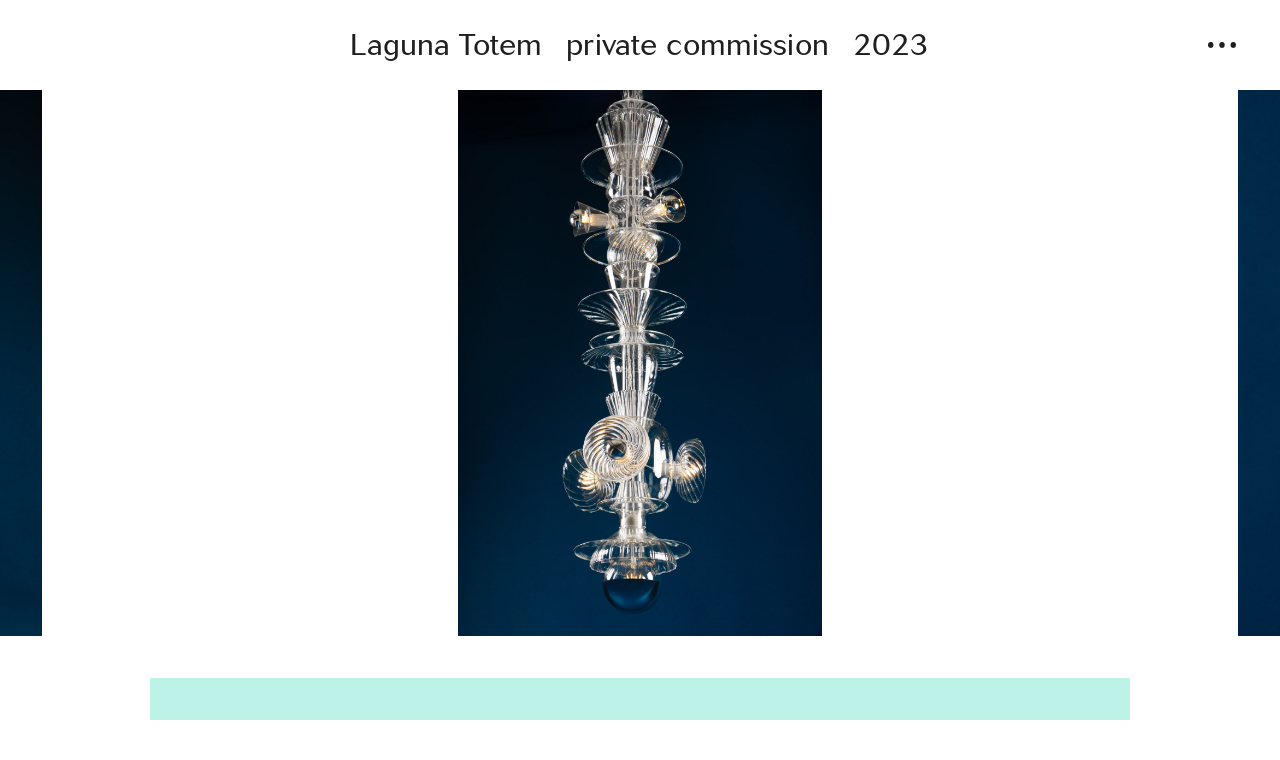

--- FILE ---
content_type: text/html; charset=UTF-8
request_url: https://www.bethanlaurawood.com/work/laguna-totem/
body_size: 2924
content:
<!DOCTYPE html>
<html lang="en-GB" prefix="og: http://ogp.me/ns#">
  <head>
    <meta charset="UTF-8">
    <meta name="viewport" content="width=device-width, initial-scale=1">
    <title>Laguna Totem &ndash; Bethan Laura Wood</title>
    <link rel="profile" href="http://gmpg.org/xfn/11">
    <link rel="pingback" href="https://www.bethanlaurawood.com/xmlrpc.php">
    
    <script src="https://use.typekit.net/flt2vrr.js"></script>
    <script>try{Typekit.load({ async: true });}catch(e){}</script>

    
<!-- This site is optimized with the Yoast SEO plugin v3.5 - https://yoast.com/wordpress/plugins/seo/ -->
<link rel="canonical" href="https://www.bethanlaurawood.com/work/laguna-totem/" />
<meta property="og:locale" content="en_GB" />
<meta property="og:type" content="article" />
<meta property="og:title" content="Laguna Totem &ndash; Bethan Laura Wood" />
<meta property="og:description" content="The latest addition to the Totem family, developed for an interior project in Venice. Totem originates from Bethan’s ongoing interest in the layering and mixing of different shapes, colours and textures to evoke connections within the viewer’s imagination. Bethan began working with Pietro Viero through the AAA Cercasi Nuovo Artigiano residency in 2010. Inspired by the &hellip;" />
<meta property="og:url" content="https://www.bethanlaurawood.com/work/laguna-totem/" />
<meta property="og:site_name" content="Bethan Laura Wood" />
<meta property="og:image" content="https://www.bethanlaurawood.com/wp-content/uploads/BLW_2023_TOTEM-NO.09_NALBADIS_WEB_2500px_098.jpg" />
<meta property="og:image:width" content="1665" />
<meta property="og:image:height" content="2500" />
<meta name="twitter:card" content="summary" />
<meta name="twitter:description" content="The latest addition to the Totem family, developed for an interior project in Venice. Totem originates from Bethan’s ongoing interest in the layering and mixing of different shapes, colours and textures to evoke connections within the viewer’s imagination. Bethan began working with Pietro Viero through the AAA Cercasi Nuovo Artigiano residency in 2010. Inspired by the [&hellip;]" />
<meta name="twitter:title" content="Laguna Totem &ndash; Bethan Laura Wood" />
<meta name="twitter:image" content="https://www.bethanlaurawood.com/wp-content/uploads/BLW_2023_TOTEM-NO.09_NALBADIS_WEB_2500px_098.jpg" />
<!-- / Yoast SEO plugin. -->

<link rel='dns-prefetch' href='//ajax.googleapis.com' />
<link rel="alternate" type="application/rss+xml" title="Bethan Laura Wood &raquo; Feed" href="https://www.bethanlaurawood.com/feed/" />
<link rel="alternate" type="application/rss+xml" title="Bethan Laura Wood &raquo; Comments Feed" href="https://www.bethanlaurawood.com/comments/feed/" />
<link rel='stylesheet' id='blw-style-css'  href='https://www.bethanlaurawood.com/wp-content/themes/blw/assets/styles/app.min.css?ver=4.6.29' type='text/css' media='all' />
<script type='text/javascript' src='//ajax.googleapis.com/ajax/libs/jquery/3.1.0/jquery.min.js?ver=3.1.0'></script>
<script type='text/javascript' src='https://www.bethanlaurawood.com/wp-content/themes/blw/assets/js/modernizr.js?ver=4.6.29'></script>
<link rel='https://api.w.org/' href='https://www.bethanlaurawood.com/wp-json/' />
<link rel="EditURI" type="application/rsd+xml" title="RSD" href="https://www.bethanlaurawood.com/xmlrpc.php?rsd" />
<link rel="wlwmanifest" type="application/wlwmanifest+xml" href="https://www.bethanlaurawood.com/wp-includes/wlwmanifest.xml" /> 
<meta name="generator" content="WordPress 4.6.29" />
<link rel='shortlink' href='https://www.bethanlaurawood.com/?p=3067' />
<link rel="alternate" type="application/json+oembed" href="https://www.bethanlaurawood.com/wp-json/oembed/1.0/embed?url=https%3A%2F%2Fwww.bethanlaurawood.com%2Fwork%2Flaguna-totem%2F" />
<link rel="alternate" type="text/xml+oembed" href="https://www.bethanlaurawood.com/wp-json/oembed/1.0/embed?url=https%3A%2F%2Fwww.bethanlaurawood.com%2Fwork%2Flaguna-totem%2F&#038;format=xml" />

    
    
    
	<script>
	  (function(i,s,o,g,r,a,m){i['GoogleAnalyticsObject']=r;i[r]=i[r]||function(){
	  (i[r].q=i[r].q||[]).push(arguments)},i[r].l=1*new Date();a=s.createElement(o),
	  m=s.getElementsByTagName(o)[0];a.async=1;a.src=g;m.parentNode.insertBefore(a,m)
	  })(window,document,'script','https://www.google-analytics.com/analytics.js','ga');

	  ga('create', 'UA-90897412-1', 'auto');
	  ga('send', 'pageview');

	</script>
  </head>
  <body class="single single-work postid-3067" data-page="laguna-totem">
  <div class="container">
    <header class="site-header title-switch">
      <div class="inner">
                    <div class="site-title">
              <h1 class="title-switch__top">Laguna Totem<span class="title-part">private commission</span><span class="title-part">2023</span></h1>
              <a href="/" rel="home" class="title-switch__bottom">Bethan Laura Wood</a>
            </div>
                <nav class="top-nav">
          <div class="menu-primary-container"><ul id="menu-primary" class="menu"><li id="menu-item-20" class="menu-item menu-item-type-post_type menu-item-object-page current_page_parent menu-item-20"><a href="https://www.bethanlaurawood.com/works/">Works</a></li>
<li id="menu-item-16" class="menu-item menu-item-type-post_type menu-item-object-page menu-item-16"><a href="https://www.bethanlaurawood.com/about/">About</a></li>
<li id="menu-item-17" class="menu-item menu-item-type-post_type menu-item-object-page menu-item-17"><a href="https://www.bethanlaurawood.com/contact/">Contact</a></li>
<li id="menu-item-19" class="menu-item menu-item-type-post_type menu-item-object-page menu-item-19"><a href="https://www.bethanlaurawood.com/search/">Search</a></li>
</ul></div>        </nav>
        <button class="nav-icon"></button>
      </div>
    </header>
          <div class="page-body">
    
  
          <section class="lead-images page-section--top" data-carousel>
        <div class="parallax__inner">
          <div class="swiper-container carousel large-carousel single-carousel parallax-carousel lead-images-carousel" data-wrapped>
            <div class="swiper-wrapper">
                                <div class="swiper-slide carousel-single">
                    <div class="parallax-img-wrapper">
                      <img src="https://www.bethanlaurawood.com/wp-content/themes/blw/assets/img/loading.png" data-src="https://www.bethanlaurawood.com/wp-content/uploads/BLW_2023_TOTEM-NO.09_NALBADIS_WEB_2500px_050-1332x2000.jpg" alt="" class="carousel-img swiper-lazy carousel-img--portrait">
                    </div>
                  </div>
                                <div class="swiper-slide carousel-single">
                    <div class="parallax-img-wrapper">
                      <img src="https://www.bethanlaurawood.com/wp-content/themes/blw/assets/img/loading.png" data-src="https://www.bethanlaurawood.com/wp-content/uploads/BLW_2023_TOTEM-NO.09_NALBADIS_WEB_2500px_098-1332x2000.jpg" alt="" class="carousel-img swiper-lazy carousel-img--portrait">
                    </div>
                  </div>
                                <div class="swiper-slide carousel-single">
                    <div class="parallax-img-wrapper">
                      <img src="https://www.bethanlaurawood.com/wp-content/themes/blw/assets/img/loading.png" data-src="https://www.bethanlaurawood.com/wp-content/uploads/BLW_2023_TOTEM-NO.09_NALBADIS_WEB_2500px_040-1332x2000.jpg" alt="" class="carousel-img swiper-lazy carousel-img--portrait">
                    </div>
                  </div>
                          </div>
          </div>
        </div>
      </section>
        
                <section class="page-text page-section">
        <div class="page-desc page-desc--box work-desc page-text--small" style="background-color:#bcf2e7;">
          <div class="page-desc__inner">
            <p>The latest addition to the Totem family, developed for an interior project in Venice.</p>
<p>Totem originates from Bethan’s ongoing interest in the layering and mixing of different shapes, colours and textures to evoke connections within the viewer’s imagination. Bethan began working with Pietro Viero through the AAA Cercasi Nuovo Artigiano residency in 2010.</p>
<p>Inspired by the qualities of Pyrex, Totem is made from various glass volumes that are layered and locked together to create an airy light that explores the translucency and thinness intrinsic to this type of glass.</p>
<p>With this collection of lights Bethan has mixed the aesthetics typical of Pyrex volumes associated with the medical and chemistry industries, with the creativity of hand-blown techniques. The result is a system, where depending on how the different components are stacked, an aesthetic of science fiction is evoked; creating robots and rockets to strange aquatic animals and translucent clowns.</p>
<p>Dimensions:<br />
height 1000mm, width 240mm<br />
(not including bulbs or cord)</p>
<p>Fabrication:<br />
Hand-blown Pyrex glass; made in collaboration with artisan Pietro Viero<br />
Crown-mirrored bulbs</p>
<p>&nbsp;</p>
<p>Images by Nalbadis Professional Photographer.</p>
<h3 class="iw"></h3>
          </div>
        </div>
      </section>
    
    
          <section class="work-process page-section" data-carousel>
        <div class="parallax__inner">
          <div class="swiper-container carousel large-carousel single-carousel parallax-carousel" data-wrapped>
            <div class="swiper-wrapper">
                                <div class="swiper-slide carousel-single">
                    <div class="parallax-img-wrapper">
                      <img src="https://www.bethanlaurawood.com/wp-content/themes/blw/assets/img/loading.png" data-src="https://www.bethanlaurawood.com/wp-content/uploads/BLW_2022_Nilufar_totem-n.8_PHOTO-2022-05-11-19-56-27_web-1500.jpg" alt="" class="carousel-img swiper-lazy">
                    </div>
                  </div>
                                <div class="swiper-slide carousel-single">
                    <div class="parallax-img-wrapper">
                      <img src="https://www.bethanlaurawood.com/wp-content/themes/blw/assets/img/loading.png" data-src="https://www.bethanlaurawood.com/wp-content/uploads/BLW_2022_nilufar_totem-n8_PHOTO-2022-05-11-19-56-28-2_web-1500.jpg" alt="" class="carousel-img swiper-lazy">
                    </div>
                  </div>
                                <div class="swiper-slide carousel-single">
                    <div class="parallax-img-wrapper">
                      <img src="https://www.bethanlaurawood.com/wp-content/themes/blw/assets/img/loading.png" data-src="https://www.bethanlaurawood.com/wp-content/uploads/BLW_2022_nilufar_totem-n8_PHOTO-2022-05-11-19-56-32_web-1500.jpg" alt="" class="carousel-img swiper-lazy">
                    </div>
                  </div>
                                <div class="swiper-slide carousel-single">
                    <div class="parallax-img-wrapper">
                      <img src="https://www.bethanlaurawood.com/wp-content/themes/blw/assets/img/loading.png" data-src="https://www.bethanlaurawood.com/wp-content/uploads/BLW_2022_nilufar_totem-n-8_PHOTO-2022-05-11-19-56-30-4_web-1500.jpg" alt="" class="carousel-img swiper-lazy">
                    </div>
                  </div>
                          </div>
          </div>
        </div>

        <div class="carousel-title" data-carousel-title>
          <div class="inner">
            <div class="carousel-caption" data-carousel-caption></div>
            <h2 class="carousel-title__default">Process</h2>
          </div>
        </div>
      </section>
    
    
    
      <section class="work-related page-section" data-carousel>
        <div class="parallax__inner">
          <div class="swiper-container carousel medium-carousel standard-carousel parallax-carousel">
            <div class="swiper-wrapper">
                                      <a href="https://www.bethanlaurawood.com/work/epidemic-jukebox/" class="swiper-slide carousel-single" data-title="Epidemic Jukebox">
                                <img src="https://www.bethanlaurawood.com/wp-content/uploads/BLW_2020_WELLCOME_JUKEBOX_GUGELIELMO-BRABMILLA_WEB_2500_PA061878-1-1031x1250.jpg" alt="Epidemic Jukebox" class="carousel-img">
              </a>
                          <a href="https://www.bethanlaurawood.com/work/totem/" class="swiper-slide carousel-single" data-title="Totem">
                                <img src="https://www.bethanlaurawood.com/wp-content/uploads/BLW_2022_TOTEM-No8_NALBADIS_WEB_2500px_IMG_0761-1250x833.jpg" alt="Totem" class="carousel-img">
              </a>
                                    </div>
          </div>
        </div>

        <div class="carousel-title" data-carousel-title>
          <div class="inner">
            <div class="carousel-caption" data-carousel-caption></div>
            <h2 class="carousel-title__default">Related Projects</h2>
          </div>
        </div>
      </section>

    
  
          </div>
      </div>
  <script type='text/javascript' src='https://www.bethanlaurawood.com/wp-content/themes/blw/assets/js/main.min.js?ver=4.6.29'></script>
<script type='text/javascript' src='https://www.bethanlaurawood.com/wp-includes/js/wp-embed.min.js?ver=4.6.29'></script>
  <script type="text/javascript">
    window.viewportUnitsBuggyfill.init();
  </script>
</body>
</html>


--- FILE ---
content_type: text/css
request_url: https://www.bethanlaurawood.com/wp-content/themes/blw/assets/styles/app.min.css?ver=4.6.29
body_size: 40392
content:
/*! normalize.css v3.0.1 | MIT License | git.io/normalize */
/**
 * 1. Set default font family to sans-serif.
 * 2. Prevent iOS text size adjust after orientation change, without disabling
 *    user zoom.
 */
html {
  font-family: sans-serif;
  /* 1 */
  -ms-text-size-adjust: 100%;
  /* 2 */
  -webkit-text-size-adjust: 100%;
  /* 2 */
}

/**
 * Remove default margin.
 */
body {
  margin: 0;
}

/* HTML5 display definitions
   ========================================================================== */
/**
 * Correct `block` display not defined for any HTML5 element in IE 8/9.
 * Correct `block` display not defined for `details` or `summary` in IE 10/11 and Firefox.
 * Correct `block` display not defined for `main` in IE 11.
 */
article,
aside,
details,
figcaption,
figure,
footer,
header,
hgroup,
main,
nav,
section,
summary {
  display: block;
}

/**
 * 1. Correct `inline-block` display not defined in IE 8/9.
 * 2. Normalize vertical alignment of `progress` in Chrome, Firefox, and Opera.
 */
audio,
canvas,
progress,
video {
  display: inline-block;
  /* 1 */
  vertical-align: baseline;
  /* 2 */
}

/**
 * Prevent modern browsers from displaying `audio` without controls.
 * Remove excess height in iOS 5 devices.
 */
audio:not([controls]) {
  display: none;
  height: 0;
}

/**
 * Address `[hidden]` styling not present in IE 8/9/10.
 * Hide the `template` element in IE 8/9/11, Safari, and Firefox < 22.
 */
[hidden],
template {
  display: none;
}

/* Links
   ========================================================================== */
/**
 * Remove the gray background color from active links in IE 10.
 */
a {
  background: transparent;
}

/**
 * Improve readability when focused and also mouse hovered in all browsers.
 */
a:active,
a:hover {
  outline: 0;
}

/* Text-level semantics
   ========================================================================== */
/**
 * Address styling not present in IE 8/9/10/11, Safari, and Chrome.
 */
abbr[title] {
  border-bottom: 1px dotted;
}

/**
 * Address style set to `bolder` in Firefox 4+, Safari, and Chrome.
 */
b,
strong {
  font-weight: bold;
}

/**
 * Address styling not present in Safari and Chrome.
 */
dfn {
  font-style: italic;
}

/**
 * Address variable `h1` font-size and margin within `section` and `article`
 * contexts in Firefox 4+, Safari, and Chrome.
 */
h1 {
  font-size: 2em;
  margin: 0.67em 0;
}

/**
 * Address styling not present in IE 8/9.
 */
mark {
  background: #ff0;
  color: #000;
}

/**
 * Address inconsistent and variable font size in all browsers.
 */
small {
  font-size: 80%;
}

/**
 * Prevent `sub` and `sup` affecting `line-height` in all browsers.
 */
sub,
sup {
  font-size: 75%;
  line-height: 0;
  position: relative;
  vertical-align: baseline;
}

sup {
  top: -0.5em;
}

sub {
  bottom: -0.25em;
}

/* Embedded content
   ========================================================================== */
/**
 * Remove border when inside `a` element in IE 8/9/10.
 */
img {
  border: 0;
}

/**
 * Correct overflow not hidden in IE 9/10/11.
 */
svg:not(:root) {
  overflow: hidden;
}

/* Grouping content
   ========================================================================== */
/**
 * Address margin not present in IE 8/9 and Safari.
 */
figure {
  margin: 1em 40px;
}

/**
 * Address differences between Firefox and other browsers.
 */
hr {
  -moz-box-sizing: content-box;
  -webkit-box-sizing: content-box;
  box-sizing: content-box;
  height: 0;
}

/**
 * Contain overflow in all browsers.
 */
pre {
  overflow: auto;
}

/**
 * Address odd `em`-unit font size rendering in all browsers.
 */
code,
kbd,
pre,
samp {
  font-family: monospace, monospace;
  font-size: 1em;
}

/* Forms
   ========================================================================== */
/**
 * Known limitation: by default, Chrome and Safari on OS X allow very limited
 * styling of `select`, unless a `border` property is set.
 */
/**
 * 1. Correct color not being inherited.
 *    Known issue: affects color of disabled elements.
 * 2. Correct font properties not being inherited.
 * 3. Address margins set differently in Firefox 4+, Safari, and Chrome.
 */
button,
input,
optgroup,
select,
textarea {
  color: inherit;
  /* 1 */
  font: inherit;
  /* 2 */
  margin: 0;
  /* 3 */
}

/**
 * Address `overflow` set to `hidden` in IE 8/9/10/11.
 */
button {
  overflow: visible;
}

/**
 * Address inconsistent `text-transform` inheritance for `button` and `select`.
 * All other form control elements do not inherit `text-transform` values.
 * Correct `button` style inheritance in Firefox, IE 8/9/10/11, and Opera.
 * Correct `select` style inheritance in Firefox.
 */
button,
select {
  text-transform: none;
}

/**
 * 1. Avoid the WebKit bug in Android 4.0.* where (2) destroys native `audio`
 *    and `video` controls.
 * 2. Correct inability to style clickable `input` types in iOS.
 * 3. Improve usability and consistency of cursor style between image-type
 *    `input` and others.
 */
button,
html input[type="button"],
input[type="reset"],
input[type="submit"] {
  -webkit-appearance: button;
  /* 2 */
  cursor: pointer;
  /* 3 */
}

/**
 * Re-set default cursor for disabled elements.
 */
button[disabled],
html input[disabled] {
  cursor: default;
}

/**
 * Remove inner padding and border in Firefox 4+.
 */
button::-moz-focus-inner,
input::-moz-focus-inner {
  border: 0;
  padding: 0;
}

/**
 * Address Firefox 4+ setting `line-height` on `input` using `!important` in
 * the UA stylesheet.
 */
input {
  line-height: normal;
}

/**
 * It's recommended that you don't attempt to style these elements.
 * Firefox's implementation doesn't respect box-sizing, padding, or width.
 *
 * 1. Address box sizing set to `content-box` in IE 8/9/10.
 * 2. Remove excess padding in IE 8/9/10.
 */
input[type="checkbox"],
input[type="radio"] {
  -webkit-box-sizing: border-box;
  -moz-box-sizing: border-box;
  box-sizing: border-box;
  /* 1 */
  padding: 0;
  /* 2 */
}

/**
 * Fix the cursor style for Chrome's increment/decrement buttons. For certain
 * `font-size` values of the `input`, it causes the cursor style of the
 * decrement button to change from `default` to `text`.
 */
input[type="number"]::-webkit-inner-spin-button,
input[type="number"]::-webkit-outer-spin-button {
  height: auto;
}

/**
 * 1. Address `appearance` set to `searchfield` in Safari and Chrome.
 * 2. Address `box-sizing` set to `border-box` in Safari and Chrome
 *    (include `-moz` to future-proof).
 */
input[type="search"] {
  -webkit-appearance: textfield;
  /* 1 */
  -moz-box-sizing: content-box;
  -webkit-box-sizing: content-box;
  /* 2 */
  box-sizing: content-box;
}

/**
 * Remove inner padding and search cancel button in Safari and Chrome on OS X.
 * Safari (but not Chrome) clips the cancel button when the search input has
 * padding (and `textfield` appearance).
 */
input[type="search"]::-webkit-search-decoration {
  -webkit-appearance: none;
}

/**
 * Define consistent border, margin, and padding.
 */
fieldset {
  border: 1px solid #c0c0c0;
  margin: 0 2px;
  padding: 0.35em 0.625em 0.75em;
}

/**
 * 1. Correct `color` not being inherited in IE 8/9/10/11.
 * 2. Remove padding so people aren't caught out if they zero out fieldsets.
 */
legend {
  border: 0;
  /* 1 */
  padding: 0;
  /* 2 */
}

/**
 * Remove default vertical scrollbar in IE 8/9/10/11.
 */
textarea {
  overflow: auto;
}

/**
 * Don't inherit the `font-weight` (applied by a rule above).
 * NOTE: the default cannot safely be changed in Chrome and Safari on OS X.
 */
optgroup {
  font-weight: bold;
}

/* Tables
   ========================================================================== */
/**
 * Remove most spacing between table cells.
 */
table {
  border-collapse: collapse;
  border-spacing: 0;
}

td,
th {
  padding: 0;
}

/**
 * Swiper 3.3.1
 * Most modern mobile touch slider and framework with hardware accelerated transitions
 * 
 * http://www.idangero.us/swiper/
 * 
 * Copyright 2016, Vladimir Kharlampidi
 * The iDangero.us
 * http://www.idangero.us/
 * 
 * Licensed under MIT
 * 
 * Released on: February 7, 2016
 */
.swiper-container {
  margin: 0 auto;
  position: relative;
  overflow: hidden;
  /* Fix of Webkit flickering */
  z-index: 1;
}

.swiper-container-no-flexbox .swiper-slide {
  float: left;
}

.swiper-container-vertical > .swiper-wrapper {
  -webkit-box-orient: vertical;
  -ms-flex-direction: column;
  -webkit-flex-direction: column;
  flex-direction: column;
}

.swiper-wrapper {
  position: relative;
  width: 100%;
  height: 100%;
  z-index: 1;
  display: -webkit-box;
  display: -ms-flexbox;
  display: -webkit-flex;
  display: flex;
  -webkit-transition-property: -webkit-transform;
  transition-property: transform;
  -webkit-box-sizing: content-box;
  -moz-box-sizing: content-box;
  box-sizing: content-box;
}

.swiper-container-android .swiper-slide,
.swiper-wrapper {
  -webkit-transform: translate3d(0px, 0, 0);
  -ms-transform: translate3d(0px, 0, 0);
  transform: translate3d(0px, 0, 0);
}

.swiper-container-multirow > .swiper-wrapper {
  -webkit-box-lines: multiple;
  -moz-box-lines: multiple;
  -ms-flex-wrap: wrap;
  -webkit-flex-wrap: wrap;
  flex-wrap: wrap;
}

.swiper-container-free-mode > .swiper-wrapper {
  -webkit-transition-timing-function: ease-out;
  transition-timing-function: ease-out;
  margin: 0 auto;
}

.swiper-slide {
  -webkit-flex-shrink: 0;
  -ms-flex: 0 0 auto;
  -webkit-flex-shrink: 0;
  -ms-flex-negative: 0;
  flex-shrink: 0;
  width: 100%;
  height: 100%;
  position: relative;
}

/* Auto Height */
.swiper-container-autoheight,
.swiper-container-autoheight .swiper-slide {
  height: auto;
}

.swiper-container-autoheight .swiper-wrapper {
  -webkit-box-align: start;
  -ms-flex-align: start;
  -webkit-align-items: flex-start;
  align-items: flex-start;
  -webkit-transition-property: -webkit-transform, height;
  transition-property: transform, height;
}

/* a11y */
.swiper-container .swiper-notification {
  position: absolute;
  left: 0;
  top: 0;
  pointer-events: none;
  opacity: 0;
  z-index: -1000;
}

/* IE10 Windows Phone 8 Fixes */
.swiper-wp8-horizontal {
  -ms-touch-action: pan-y;
  touch-action: pan-y;
}

.swiper-wp8-vertical {
  -ms-touch-action: pan-x;
  touch-action: pan-x;
}

/* Arrows */
.swiper-button-prev,
.swiper-button-next {
  position: absolute;
  top: 50%;
  width: 27px;
  height: 44px;
  margin-top: -22px;
  z-index: 10;
  cursor: pointer;
  -webkit-background-size: 27px 44px;
  background-size: 27px 44px;
  background-position: center;
  background-repeat: no-repeat;
}

.swiper-button-prev.swiper-button-disabled,
.swiper-button-next.swiper-button-disabled {
  opacity: 0.35;
  cursor: auto;
  pointer-events: none;
}

.swiper-button-prev,
.swiper-container-rtl .swiper-button-next {
  background-image: url("data:image/svg+xml;charset=utf-8,%3Csvg%20xmlns%3D'http%3A%2F%2Fwww.w3.org%2F2000%2Fsvg'%20viewBox%3D'0%200%2027%2044'%3E%3Cpath%20d%3D'M0%2C22L22%2C0l2.1%2C2.1L4.2%2C22l19.9%2C19.9L22%2C44L0%2C22L0%2C22L0%2C22z'%20fill%3D'%23007aff'%2F%3E%3C%2Fsvg%3E");
  left: 10px;
  right: auto;
}

.swiper-button-prev.swiper-button-black,
.swiper-container-rtl .swiper-button-next.swiper-button-black {
  background-image: url("data:image/svg+xml;charset=utf-8,%3Csvg%20xmlns%3D'http%3A%2F%2Fwww.w3.org%2F2000%2Fsvg'%20viewBox%3D'0%200%2027%2044'%3E%3Cpath%20d%3D'M0%2C22L22%2C0l2.1%2C2.1L4.2%2C22l19.9%2C19.9L22%2C44L0%2C22L0%2C22L0%2C22z'%20fill%3D'%23000000'%2F%3E%3C%2Fsvg%3E");
}

.swiper-button-prev.swiper-button-white,
.swiper-container-rtl .swiper-button-next.swiper-button-white {
  background-image: url("data:image/svg+xml;charset=utf-8,%3Csvg%20xmlns%3D'http%3A%2F%2Fwww.w3.org%2F2000%2Fsvg'%20viewBox%3D'0%200%2027%2044'%3E%3Cpath%20d%3D'M0%2C22L22%2C0l2.1%2C2.1L4.2%2C22l19.9%2C19.9L22%2C44L0%2C22L0%2C22L0%2C22z'%20fill%3D'%23ffffff'%2F%3E%3C%2Fsvg%3E");
}

.swiper-button-next,
.swiper-container-rtl .swiper-button-prev {
  background-image: url("data:image/svg+xml;charset=utf-8,%3Csvg%20xmlns%3D'http%3A%2F%2Fwww.w3.org%2F2000%2Fsvg'%20viewBox%3D'0%200%2027%2044'%3E%3Cpath%20d%3D'M27%2C22L27%2C22L5%2C44l-2.1-2.1L22.8%2C22L2.9%2C2.1L5%2C0L27%2C22L27%2C22z'%20fill%3D'%23007aff'%2F%3E%3C%2Fsvg%3E");
  right: 10px;
  left: auto;
}

.swiper-button-next.swiper-button-black,
.swiper-container-rtl .swiper-button-prev.swiper-button-black {
  background-image: url("data:image/svg+xml;charset=utf-8,%3Csvg%20xmlns%3D'http%3A%2F%2Fwww.w3.org%2F2000%2Fsvg'%20viewBox%3D'0%200%2027%2044'%3E%3Cpath%20d%3D'M27%2C22L27%2C22L5%2C44l-2.1-2.1L22.8%2C22L2.9%2C2.1L5%2C0L27%2C22L27%2C22z'%20fill%3D'%23000000'%2F%3E%3C%2Fsvg%3E");
}

.swiper-button-next.swiper-button-white,
.swiper-container-rtl .swiper-button-prev.swiper-button-white {
  background-image: url("data:image/svg+xml;charset=utf-8,%3Csvg%20xmlns%3D'http%3A%2F%2Fwww.w3.org%2F2000%2Fsvg'%20viewBox%3D'0%200%2027%2044'%3E%3Cpath%20d%3D'M27%2C22L27%2C22L5%2C44l-2.1-2.1L22.8%2C22L2.9%2C2.1L5%2C0L27%2C22L27%2C22z'%20fill%3D'%23ffffff'%2F%3E%3C%2Fsvg%3E");
}

/* Pagination Styles */
.swiper-pagination {
  position: absolute;
  text-align: center;
  -webkit-transition: 300ms;
  transition: 300ms;
  -webkit-transform: translate3d(0, 0, 0);
  -ms-transform: translate3d(0, 0, 0);
  transform: translate3d(0, 0, 0);
  z-index: 10;
}

.swiper-pagination.swiper-pagination-hidden {
  opacity: 0;
}

/* Common Styles */
.swiper-pagination-fraction,
.swiper-pagination-custom,
.swiper-container-horizontal > .swiper-pagination-bullets {
  bottom: 10px;
  left: 0;
  width: 100%;
}

/* Bullets */
.swiper-pagination-bullet {
  width: 8px;
  height: 8px;
  display: inline-block;
  border-radius: 100%;
  background: #000;
  opacity: 0.2;
}

button.swiper-pagination-bullet {
  border: none;
  margin: 0;
  padding: 0;
  -webkit-box-shadow: none;
  box-shadow: none;
  -moz-appearance: none;
  -ms-appearance: none;
  -webkit-appearance: none;
  appearance: none;
}

.swiper-pagination-clickable .swiper-pagination-bullet {
  cursor: pointer;
}

.swiper-pagination-white .swiper-pagination-bullet {
  background: #fff;
}

.swiper-pagination-bullet-active {
  opacity: 1;
  background: #007aff;
}

.swiper-pagination-white .swiper-pagination-bullet-active {
  background: #fff;
}

.swiper-pagination-black .swiper-pagination-bullet-active {
  background: #000;
}

.swiper-container-vertical > .swiper-pagination-bullets {
  right: 10px;
  top: 50%;
  -webkit-transform: translate3d(0px, -50%, 0);
  -ms-transform: translate3d(0px, -50%, 0);
  transform: translate3d(0px, -50%, 0);
}

.swiper-container-vertical > .swiper-pagination-bullets .swiper-pagination-bullet {
  margin: 5px 0;
  display: block;
}

.swiper-container-horizontal > .swiper-pagination-bullets .swiper-pagination-bullet {
  margin: 0 5px;
}

/* Progress */
.swiper-pagination-progress {
  background: rgba(0, 0, 0, 0.25);
  position: absolute;
}

.swiper-pagination-progress .swiper-pagination-progressbar {
  background: #007aff;
  position: absolute;
  left: 0;
  top: 0;
  width: 100%;
  height: 100%;
  -webkit-transform: scale(0);
  -ms-transform: scale(0);
  transform: scale(0);
  -webkit-transform-origin: left top;
  -ms-transform-origin: left top;
  transform-origin: left top;
}

.swiper-container-rtl .swiper-pagination-progress .swiper-pagination-progressbar {
  -webkit-transform-origin: right top;
  -ms-transform-origin: right top;
  transform-origin: right top;
}

.swiper-container-horizontal > .swiper-pagination-progress {
  width: 100%;
  height: 4px;
  left: 0;
  top: 0;
}

.swiper-container-vertical > .swiper-pagination-progress {
  width: 4px;
  height: 100%;
  left: 0;
  top: 0;
}

.swiper-pagination-progress.swiper-pagination-white {
  background: rgba(255, 255, 255, 0.5);
}

.swiper-pagination-progress.swiper-pagination-white .swiper-pagination-progressbar {
  background: #fff;
}

.swiper-pagination-progress.swiper-pagination-black .swiper-pagination-progressbar {
  background: #000;
}

/* 3D Container */
.swiper-container-3d {
  -webkit-perspective: 1200px;
  -o-perspective: 1200px;
  perspective: 1200px;
}

.swiper-container-3d .swiper-wrapper,
.swiper-container-3d .swiper-slide,
.swiper-container-3d .swiper-slide-shadow-left,
.swiper-container-3d .swiper-slide-shadow-right,
.swiper-container-3d .swiper-slide-shadow-top,
.swiper-container-3d .swiper-slide-shadow-bottom,
.swiper-container-3d .swiper-cube-shadow {
  -webkit-transform-style: preserve-3d;
  -ms-transform-style: preserve-3d;
  transform-style: preserve-3d;
}

.swiper-container-3d .swiper-slide-shadow-left,
.swiper-container-3d .swiper-slide-shadow-right,
.swiper-container-3d .swiper-slide-shadow-top,
.swiper-container-3d .swiper-slide-shadow-bottom {
  position: absolute;
  left: 0;
  top: 0;
  width: 100%;
  height: 100%;
  pointer-events: none;
  z-index: 10;
}

.swiper-container-3d .swiper-slide-shadow-left {
  background-image: -webkit-gradient(linear, left top, right top, from(rgba(0, 0, 0, 0.5)), to(transparent));
  /* Safari 4+, Chrome */
  background-image: -webkit-linear-gradient(right, rgba(0, 0, 0, 0.5), transparent);
  /* Chrome 10+, Safari 5.1+, iOS 5+ */
  /* Firefox 3.6-15 */
  /* Opera 11.10-12.00 */
  background-image: -webkit-gradient(linear, right top, left top, from(rgba(0, 0, 0, 0.5)), to(transparent));
  background-image: linear-gradient(to left, rgba(0, 0, 0, 0.5), transparent);
  /* Firefox 16+, IE10, Opera 12.50+ */
}

.swiper-container-3d .swiper-slide-shadow-right {
  background-image: -webkit-gradient(linear, right top, left top, from(rgba(0, 0, 0, 0.5)), to(transparent));
  /* Safari 4+, Chrome */
  background-image: -webkit-linear-gradient(left, rgba(0, 0, 0, 0.5), transparent);
  /* Chrome 10+, Safari 5.1+, iOS 5+ */
  /* Firefox 3.6-15 */
  /* Opera 11.10-12.00 */
  background-image: -webkit-gradient(linear, left top, right top, from(rgba(0, 0, 0, 0.5)), to(transparent));
  background-image: linear-gradient(to right, rgba(0, 0, 0, 0.5), transparent);
  /* Firefox 16+, IE10, Opera 12.50+ */
}

.swiper-container-3d .swiper-slide-shadow-top {
  background-image: -webkit-gradient(linear, left top, left bottom, from(rgba(0, 0, 0, 0.5)), to(transparent));
  /* Safari 4+, Chrome */
  background-image: -webkit-linear-gradient(bottom, rgba(0, 0, 0, 0.5), transparent);
  /* Chrome 10+, Safari 5.1+, iOS 5+ */
  /* Firefox 3.6-15 */
  /* Opera 11.10-12.00 */
  background-image: -webkit-gradient(linear, left bottom, left top, from(rgba(0, 0, 0, 0.5)), to(transparent));
  background-image: linear-gradient(to top, rgba(0, 0, 0, 0.5), transparent);
  /* Firefox 16+, IE10, Opera 12.50+ */
}

.swiper-container-3d .swiper-slide-shadow-bottom {
  background-image: -webkit-gradient(linear, left bottom, left top, from(rgba(0, 0, 0, 0.5)), to(transparent));
  /* Safari 4+, Chrome */
  background-image: -webkit-linear-gradient(top, rgba(0, 0, 0, 0.5), transparent);
  /* Chrome 10+, Safari 5.1+, iOS 5+ */
  /* Firefox 3.6-15 */
  /* Opera 11.10-12.00 */
  background-image: -webkit-gradient(linear, left top, left bottom, from(rgba(0, 0, 0, 0.5)), to(transparent));
  background-image: linear-gradient(to bottom, rgba(0, 0, 0, 0.5), transparent);
  /* Firefox 16+, IE10, Opera 12.50+ */
}

/* Coverflow */
.swiper-container-coverflow .swiper-wrapper,
.swiper-container-flip .swiper-wrapper {
  /* Windows 8 IE 10 fix */
  -ms-perspective: 1200px;
}

/* Cube + Flip */
.swiper-container-cube,
.swiper-container-flip {
  overflow: visible;
}

.swiper-container-cube .swiper-slide,
.swiper-container-flip .swiper-slide {
  pointer-events: none;
  -webkit-backface-visibility: hidden;
  -ms-backface-visibility: hidden;
  backface-visibility: hidden;
  z-index: 1;
}

.swiper-container-cube .swiper-slide .swiper-slide,
.swiper-container-flip .swiper-slide .swiper-slide {
  pointer-events: none;
}

.swiper-container-cube .swiper-slide-active,
.swiper-container-flip .swiper-slide-active,
.swiper-container-cube .swiper-slide-active .swiper-slide-active,
.swiper-container-flip .swiper-slide-active .swiper-slide-active {
  pointer-events: auto;
}

.swiper-container-cube .swiper-slide-shadow-top,
.swiper-container-flip .swiper-slide-shadow-top,
.swiper-container-cube .swiper-slide-shadow-bottom,
.swiper-container-flip .swiper-slide-shadow-bottom,
.swiper-container-cube .swiper-slide-shadow-left,
.swiper-container-flip .swiper-slide-shadow-left,
.swiper-container-cube .swiper-slide-shadow-right,
.swiper-container-flip .swiper-slide-shadow-right {
  z-index: 0;
  -webkit-backface-visibility: hidden;
  -ms-backface-visibility: hidden;
  backface-visibility: hidden;
}

/* Cube */
.swiper-container-cube .swiper-slide {
  visibility: hidden;
  -webkit-transform-origin: 0 0;
  -ms-transform-origin: 0 0;
  transform-origin: 0 0;
  width: 100%;
  height: 100%;
}

.swiper-container-cube.swiper-container-rtl .swiper-slide {
  -webkit-transform-origin: 100% 0;
  -ms-transform-origin: 100% 0;
  transform-origin: 100% 0;
}

.swiper-container-cube .swiper-slide-active,
.swiper-container-cube .swiper-slide-next,
.swiper-container-cube .swiper-slide-prev,
.swiper-container-cube .swiper-slide-next + .swiper-slide {
  pointer-events: auto;
  visibility: visible;
}

.swiper-container-cube .swiper-cube-shadow {
  position: absolute;
  left: 0;
  bottom: 0px;
  width: 100%;
  height: 100%;
  background: #000;
  opacity: 0.6;
  -webkit-filter: blur(50px);
  filter: blur(50px);
  z-index: 0;
}

/* Fade */
.swiper-container-fade.swiper-container-free-mode .swiper-slide {
  -webkit-transition-timing-function: ease-out;
  transition-timing-function: ease-out;
}

.swiper-container-fade .swiper-slide {
  pointer-events: none;
  -webkit-transition-property: opacity;
  transition-property: opacity;
}

.swiper-container-fade .swiper-slide .swiper-slide {
  pointer-events: none;
}

.swiper-container-fade .swiper-slide-active,
.swiper-container-fade .swiper-slide-active .swiper-slide-active {
  pointer-events: auto;
}

/* Scrollbar */
.swiper-scrollbar {
  border-radius: 10px;
  position: relative;
  -ms-touch-action: none;
  background: rgba(0, 0, 0, 0.1);
}

.swiper-container-horizontal > .swiper-scrollbar {
  position: absolute;
  left: 1%;
  bottom: 3px;
  z-index: 50;
  height: 5px;
  width: 98%;
}

.swiper-container-vertical > .swiper-scrollbar {
  position: absolute;
  right: 3px;
  top: 1%;
  z-index: 50;
  width: 5px;
  height: 98%;
}

.swiper-scrollbar-drag {
  height: 100%;
  width: 100%;
  position: relative;
  background: rgba(0, 0, 0, 0.5);
  border-radius: 10px;
  left: 0;
  top: 0;
}

.swiper-scrollbar-cursor-drag {
  cursor: move;
}

/* Preloader */
.swiper-lazy-preloader {
  width: 42px;
  height: 42px;
  position: absolute;
  left: 50%;
  top: 50%;
  margin-left: -21px;
  margin-top: -21px;
  z-index: 10;
  -webkit-transform-origin: 50%;
  -ms-transform-origin: 50%;
  transform-origin: 50%;
  -webkit-animation: swiper-preloader-spin 1s steps(12, end) infinite;
  animation: swiper-preloader-spin 1s steps(12, end) infinite;
}

.swiper-lazy-preloader:after {
  display: block;
  content: "";
  width: 100%;
  height: 100%;
  background-image: url("data:image/svg+xml;charset=utf-8,%3Csvg%20viewBox%3D'0%200%20120%20120'%20xmlns%3D'http%3A%2F%2Fwww.w3.org%2F2000%2Fsvg'%20xmlns%3Axlink%3D'http%3A%2F%2Fwww.w3.org%2F1999%2Fxlink'%3E%3Cdefs%3E%3Cline%20id%3D'l'%20x1%3D'60'%20x2%3D'60'%20y1%3D'7'%20y2%3D'27'%20stroke%3D'%236c6c6c'%20stroke-width%3D'11'%20stroke-linecap%3D'round'%2F%3E%3C%2Fdefs%3E%3Cg%3E%3Cuse%20xlink%3Ahref%3D'%23l'%20opacity%3D'.27'%2F%3E%3Cuse%20xlink%3Ahref%3D'%23l'%20opacity%3D'.27'%20transform%3D'rotate(30%2060%2C60)'%2F%3E%3Cuse%20xlink%3Ahref%3D'%23l'%20opacity%3D'.27'%20transform%3D'rotate(60%2060%2C60)'%2F%3E%3Cuse%20xlink%3Ahref%3D'%23l'%20opacity%3D'.27'%20transform%3D'rotate(90%2060%2C60)'%2F%3E%3Cuse%20xlink%3Ahref%3D'%23l'%20opacity%3D'.27'%20transform%3D'rotate(120%2060%2C60)'%2F%3E%3Cuse%20xlink%3Ahref%3D'%23l'%20opacity%3D'.27'%20transform%3D'rotate(150%2060%2C60)'%2F%3E%3Cuse%20xlink%3Ahref%3D'%23l'%20opacity%3D'.37'%20transform%3D'rotate(180%2060%2C60)'%2F%3E%3Cuse%20xlink%3Ahref%3D'%23l'%20opacity%3D'.46'%20transform%3D'rotate(210%2060%2C60)'%2F%3E%3Cuse%20xlink%3Ahref%3D'%23l'%20opacity%3D'.56'%20transform%3D'rotate(240%2060%2C60)'%2F%3E%3Cuse%20xlink%3Ahref%3D'%23l'%20opacity%3D'.66'%20transform%3D'rotate(270%2060%2C60)'%2F%3E%3Cuse%20xlink%3Ahref%3D'%23l'%20opacity%3D'.75'%20transform%3D'rotate(300%2060%2C60)'%2F%3E%3Cuse%20xlink%3Ahref%3D'%23l'%20opacity%3D'.85'%20transform%3D'rotate(330%2060%2C60)'%2F%3E%3C%2Fg%3E%3C%2Fsvg%3E");
  background-position: 50%;
  -webkit-background-size: 100%;
  background-size: 100%;
  background-repeat: no-repeat;
}

.swiper-lazy-preloader-white:after {
  background-image: url("data:image/svg+xml;charset=utf-8,%3Csvg%20viewBox%3D'0%200%20120%20120'%20xmlns%3D'http%3A%2F%2Fwww.w3.org%2F2000%2Fsvg'%20xmlns%3Axlink%3D'http%3A%2F%2Fwww.w3.org%2F1999%2Fxlink'%3E%3Cdefs%3E%3Cline%20id%3D'l'%20x1%3D'60'%20x2%3D'60'%20y1%3D'7'%20y2%3D'27'%20stroke%3D'%23fff'%20stroke-width%3D'11'%20stroke-linecap%3D'round'%2F%3E%3C%2Fdefs%3E%3Cg%3E%3Cuse%20xlink%3Ahref%3D'%23l'%20opacity%3D'.27'%2F%3E%3Cuse%20xlink%3Ahref%3D'%23l'%20opacity%3D'.27'%20transform%3D'rotate(30%2060%2C60)'%2F%3E%3Cuse%20xlink%3Ahref%3D'%23l'%20opacity%3D'.27'%20transform%3D'rotate(60%2060%2C60)'%2F%3E%3Cuse%20xlink%3Ahref%3D'%23l'%20opacity%3D'.27'%20transform%3D'rotate(90%2060%2C60)'%2F%3E%3Cuse%20xlink%3Ahref%3D'%23l'%20opacity%3D'.27'%20transform%3D'rotate(120%2060%2C60)'%2F%3E%3Cuse%20xlink%3Ahref%3D'%23l'%20opacity%3D'.27'%20transform%3D'rotate(150%2060%2C60)'%2F%3E%3Cuse%20xlink%3Ahref%3D'%23l'%20opacity%3D'.37'%20transform%3D'rotate(180%2060%2C60)'%2F%3E%3Cuse%20xlink%3Ahref%3D'%23l'%20opacity%3D'.46'%20transform%3D'rotate(210%2060%2C60)'%2F%3E%3Cuse%20xlink%3Ahref%3D'%23l'%20opacity%3D'.56'%20transform%3D'rotate(240%2060%2C60)'%2F%3E%3Cuse%20xlink%3Ahref%3D'%23l'%20opacity%3D'.66'%20transform%3D'rotate(270%2060%2C60)'%2F%3E%3Cuse%20xlink%3Ahref%3D'%23l'%20opacity%3D'.75'%20transform%3D'rotate(300%2060%2C60)'%2F%3E%3Cuse%20xlink%3Ahref%3D'%23l'%20opacity%3D'.85'%20transform%3D'rotate(330%2060%2C60)'%2F%3E%3C%2Fg%3E%3C%2Fsvg%3E");
}

@-webkit-keyframes swiper-preloader-spin {
  100% {
    -webkit-transform: rotate(360deg);
  }
}

@keyframes swiper-preloader-spin {
  100% {
    -webkit-transform: rotate(360deg);
    transform: rotate(360deg);
  }
}

@-webkit-keyframes fadeIn {
  0% {
    opacity: 0;
  }
  100% {
    opacity: 1;
  }
}

@keyframes fadeIn {
  0% {
    opacity: 0;
  }
  100% {
    opacity: 1;
  }
}

body {
  -webkit-box-sizing: border-box;
  -moz-box-sizing: border-box;
  box-sizing: border-box;
}

html {
  visibility: hidden;
}

html.wf-active {
  visibility: visible;
}

*, *:before, *:after {
  -webkit-box-sizing: border-box;
  -moz-box-sizing: border-box;
  box-sizing: border-box;
}

.clear:after {
  content: "";
  display: block;
  clear: both;
}

.float-left {
  float: left;
}

.float-right {
  float: right;
}

.inner {
  position: relative;
}

@media (min-width: 768px) {
  .page-body {
    min-height: 100vh;
  }
}

@media (max-width: 767px) {
  .page-body {
    min-height: -webkit-calc(100vh - 53px);
    min-height: calc(100vh - 53px);
  }
}

@media (min-width: 768px) {
  .page-body {
    padding-top: 5.625rem;
  }
}

.swiper-lazy {
  opacity: 0;
}

.swiper-lazy-loaded {
  opacity: 1;
}

/* Typography
--------------*/
@media (max-width: 768px) {
  html {
    font-size: 75%;
  }
}

body {
  font: 1.875em/1 'cosmos', 'Helvetica', 'Arial', sans-serif;
  font-weight: 400;
  letter-spacing: 0.005em;
  color: #1F1F1F;
  background: #fff;
  -moz-osx-font-smoothing: grayscale;
  -webkit-font-smoothing: antialiased;
  -webkit-font-feature-settings: 'tnum';
  -moz-font-feature-settings: 'tnum';
  font-feature-settings: 'tnum';
}

a {
  text-decoration: none;
  color: inherit;
}

b, strong {
  font-weight: normal;
}

/* Headings
--------------*/
h1, h2, h3, h4, h5, h6 {
  font-weight: normal;
  font-size: 1em;
  margin: 0;
}

hr {
  border: 0;
  height: 1px;
  display: block;
  margin: 0;
  color: transparent;
}

.page-text--small {
  line-height: 1.25;
}

@media (min-width: 560px) {
  .page-text--small {
    font-size: 1.5rem;
  }
}

@media (max-width: 559px) {
  .page-text--small {
    font-size: 1.25rem;
  }
}

.site-header {
  width: 100%;
  text-align: center;
  background: #fff;
  pointer-events: none;
  overflow: hidden;
}

@media (min-width: 768px) {
  .site-header {
    position: fixed;
    top: 0;
    left: 0;
    z-index: 500;
    padding: 1.75rem 2.625rem;
  }
}

.site-header.title-switch {
  pointer-events: all;
}

.home .site-header {
  background: none;
  -webkit-transition: background 500ms cubic-bezier(0.215, 0.61, 0.355, 1);
  transition: background 500ms cubic-bezier(0.215, 0.61, 0.355, 1);
}

.home .site-header.is-active {
  background: #fff;
}

@media (min-width: 768px) {
  .no-touchevents .title-switch:hover .title-switch__top {
    display: none;
  }
  .no-touchevents .title-switch:hover .title-switch__bottom {
    display: inline-block;
  }
}

.title-switch__bottom {
  display: none;
}

.top-nav {
  width: 100%;
  pointer-events: all;
}

.is-active .top-nav {
  -webkit-transform: translateY(0);
  -ms-transform: translateY(0);
  transform: translateY(0);
  opacity: 1;
}

.top-nav ul {
  list-style: none;
  margin: 0;
  padding: 0;
  font-size: 0;
}

@media (min-width: 768px) {
  .top-nav {
    position: absolute;
    top: 0;
    -webkit-transform: translateY(-3.5rem);
    -ms-transform: translateY(-3.5rem);
    transform: translateY(-3.5rem);
    opacity: 0;
  }
  .home .top-nav {
    position: relative;
  }
  .top-nav li {
    font-size: 1.875rem;
    display: inline-block;
  }
  .top-nav a {
    display: block;
    padding: 0 0.875rem;
  }
}

@media (max-width: 767px) {
  .top-nav {
    position: fixed;
    top: 0;
    left: 0;
    z-index: 500;
    -webkit-transform: translateY(-100%);
    -ms-transform: translateY(-100%);
    transform: translateY(-100%);
    background: #fff;
    padding: 0.875rem 0;
  }
  .top-nav li {
    font-size: 1.875rem;
    display: block;
  }
  .top-nav a {
    display: block;
    padding: 0.5rem;
  }
}

.site-title {
  font-size: 2.125rem;
  pointer-events: all;
}

@media (min-width: 768px) {
  .site-title {
    -webkit-transform: translateY(0);
    -ms-transform: translateY(0);
    transform: translateY(0);
  }
  .is-active .site-title {
    -webkit-transform: translateY(3.5rem);
    -ms-transform: translateY(3.5rem);
    transform: translateY(3.5rem);
    opacity: 0;
  }
}

@media (min-width: 561px) and (max-width: 767px) {
  .site-title {
    padding: 1.75rem 2.625rem;
  }
}

.home .site-title {
  display: none;
}

@media (max-width: 560px) {
  .site-title {
    padding: 1.3125rem 4rem;
  }
}

@media (max-width: 767px) {
  .site-title {
    line-height: 1.25;
    margin-top: -.125em;
  }
}

.title-switch__top {
  font-size: 1.875rem;
  line-height: 2.125rem;
}

@media (min-width: 768px) {
  .title-part {
    margin: 0 0 0 1.5rem;
  }
}

@media (max-width: 767px) {
  .title-part {
    display: block;
  }
}

.no-touchevents .site-header a:hover {
  opacity: 0.5;
}

@media (min-width: 768px) {
  .top-nav,
  .site-title,
  .site-header a {
    -webkit-transition: all 250ms cubic-bezier(0.215, 0.61, 0.355, 1);
    transition: all 250ms cubic-bezier(0.215, 0.61, 0.355, 1);
  }
}

@media (max-width: 767px) {
  .top-nav {
    -webkit-transition: all 500ms cubic-bezier(0.215, 0.61, 0.355, 1);
    transition: all 500ms cubic-bezier(0.215, 0.61, 0.355, 1);
  }
}

.nav-icon {
  position: absolute;
  top: 0;
  right: 0;
  appearance: none;
  border: 0;
  background: none;
  padding: 0;
  width: 2rem;
  height: 2.125rem;
  background: url(../img/icon-nav-dots.svg) no-repeat 50% 50%;
  -webkit-background-size: 1.75rem;
  background-size: 1.75rem;
  cursor: pointer;
  pointer-events: all;
}

@media (max-width: 767px) {
  .nav-icon {
    position: fixed;
    top: 1.3125rem;
    right: 1.3125rem;
    z-index: 500;
  }
}

@media (max-width: 559px) {
  .nav-icon {
    width: 1.875rem;
  }
}

.is-active .nav-icon {
  background-image: url(../img/icon-close.svg);
  -webkit-background-size: 1.25rem 1.25rem;
  background-size: 1.25rem 1.25rem;
}

.nav-icon:focus {
  outline: 0;
}

.carousel-title {
  text-align: center;
  padding: 0.5rem 0 2.625rem;
}

@media (max-width: 560px) {
  .carousel-title {
    padding: 0.875rem 1.3125rem 1.3125rem;
  }
}

.is-active .carousel-title__default {
  visibility: hidden;
}

.carousel-caption {
  position: absolute;
  top: 0;
  left: 0;
  width: 100%;
  display: none;
}

.is-active .carousel-caption {
  display: block;
}

.carousel-single,
.carousel-img {
  -webkit-backface-visibility: hidden;
  backface-visibility: hidden;
}

.carousel-img {
  -webkit-transition: opacity 250ms cubic-bezier(0.215, 0.61, 0.355, 1);
  transition: opacity 250ms cubic-bezier(0.215, 0.61, 0.355, 1);
}

a.carousel-single {
  cursor: inherit;
}

.no-touchevents .wrapped-carousel .carousel-single:hover img, .no-touchevents
.standard-carousel .carousel-single:hover img {
  opacity: 0.35;
}

.large-carousel:not(.lead-images-carousel):not(.matrix-inner) {
  padding: 1.3125rem 0;
}

.medium-carousel {
  padding: 1.3125rem 0;
}

.medium-carousel .carousel-single {
  display: block;
  max-height: 28.5vw;
  height: auto;
  width: auto;
  display: -webkit-box;
  display: -webkit-flex;
  display: -ms-flexbox;
  display: flex;
  -webkit-box-pack: center;
  -webkit-justify-content: center;
  -ms-flex-pack: center;
  justify-content: center;
  -webkit-box-align: center;
  -webkit-align-items: center;
  -ms-flex-align: center;
  align-items: center;
}

.medium-carousel .carousel-img {
  display: block;
  padding: 0 1.3125rem;
  width: auto;
  height: auto;
  max-width: 28.5vw;
  max-height: 28.5vw;
  object-fit: contain;
}

.wrapped-carousel .carousel-single {
  height: 28.5vw;
}

@media (min-width: 561px) and (max-width: 768px) {
  .medium-carousel .carousel-single {
    max-height: 42vw;
  }
  .medium-carousel .carousel-img {
    max-width: 42vw;
    max-height: 42vw;
  }
  .wrapped-carousel .carousel-single {
    height: 42vw;
  }
}

@media (max-width: 560px) {
  .medium-carousel {
    padding: 0.875rem 0;
  }
  .medium-carousel .carousel-single {
    max-height: 75vw;
  }
  .medium-carousel .carousel-img {
    max-width: 75vw;
    max-height: 75vw;
    padding: 0 0.875rem;
  }
  .wrapped-carousel .carousel-single {
    height: 75vw;
  }
  .large-carousel:not(.lead-images-carousel) {
    padding: 0.875rem 0;
  }
}

.small-carousel {
  padding: 1.3125rem 0;
}

.small-carousel .carousel-single {
  display: block;
  width: auto;
  -webkit-align-self: flex-end;
  -ms-flex-item-align: end;
  align-self: flex-end;
}

.small-carousel .carousel-img {
  display: block;
  padding: 0 1.3125rem;
  width: auto;
  height: auto;
  width: 13.875rem;
  max-width: 100%;
}

@media (max-width: 768px) {
  .small-carousel .carousel-img {
    width: 12.5rem;
  }
}

.single-carousel .carousel-single {
  height: auto;
  display: -webkit-box;
  display: -webkit-flex;
  display: -ms-flexbox;
  display: flex;
  -webkit-box-pack: center;
  -webkit-justify-content: center;
  -ms-flex-pack: center;
  justify-content: center;
  -webkit-box-align: center;
  -webkit-align-items: center;
  -ms-flex-align: center;
  align-items: center;
}

@media (min-width: 560px) {
  .single-carousel .carousel-single {
    padding: 0 1.3125rem;
    width: -webkit-calc(100vw - 5.25rem - 2.625rem);
    width: calc(100vw - 5.25rem - 2.625rem);
  }
}

@media (max-width: 559px) {
  .single-carousel .carousel-single {
    padding: 0 0.875rem;
    width: 75vw;
  }
}

.single-carousel .carousel-img {
  display: block;
  width: auto;
  height: auto;
  max-width: 100%;
  min-height: 200px;
  margin: 0 auto;
}

@media (orientation: portrait) {
  .single-carousel .carousel-img {
    max-height: 50vh;
  }
  .single-carousel .carousel-img.carousel-img--portrait {
    max-height: 65vh;
  }
}

@media (min-width: 1400px) and (orientation: landscape) {
  .single-carousel.lead-images-carousel .carousel-img {
    max-height: 67.5vh;
  }
  .single-carousel.lead-images-carousel .carousel-img.carousel-img--portrait {
    max-height: 80vh;
  }
}

.single-carousel .swiper-slide-next,
.single-carousel .swiper-slide-prev {
  cursor: pointer;
}

@media (orientation: landscape) {
  .single-carousel:not(.lead-images-carousel) .carousel-img {
    max-height: 60vh;
  }
  .single-carousel:not(.lead-images-carousel) .carousel-img.carousel-img--portrait {
    max-height: 70vh;
  }
}

@media (max-width: 767px) and (orientation: portrait) {
  .single-carousel:not(.lead-images-carousel) .carousel-img {
    max-height: 40vh;
  }
  .single-carousel:not(.lead-images-carousel) .carousel-img.carousel-img--portrait {
    max-height: 47.5vh;
  }
}

.lead-images {
  padding: 0 0 2.625rem;
}

@media (min-width: 768px) {
  .lead-images .single-carousel .carousel-single {
    height: -webkit-calc(100vh - 5.625rem - 2.625rem - 2.625rem);
    height: calc(100vh - 5.625rem - 2.625rem - 2.625rem);
    min-height: 300px;
  }
  .lead-images .single-carousel .carousel-img {
    height: 100%;
    object-fit: contain;
  }
}

.lead-images .parallax-img-wrapper {
  display: -webkit-box;
  display: -webkit-flex;
  display: -ms-flexbox;
  display: flex;
  -webkit-box-pack: center;
  -webkit-justify-content: center;
  -ms-flex-pack: center;
  justify-content: center;
  -webkit-box-align: center;
  -webkit-align-items: center;
  -ms-flex-align: center;
  align-items: center;
}

@media (max-width: 767px) and (orientation: portrait) {
  .lead-images .single-carousel .carousel-img {
    object-fit: contain;
  }
}

.homepage-category {
  width: 100%;
  overflow: hidden;
  -webkit-animation: fadeIn 750ms;
  animation: fadeIn 750ms;
  -webkit-animation-fill-mode: both;
  animation-fill-mode: both;
}

.homepage-category:nth-child(1) {
  -webkit-animation-delay: 350ms;
  animation-delay: 350ms;
}

.homepage-category:nth-child(2) {
  -webkit-animation-delay: 850ms;
  animation-delay: 850ms;
}

.homepage-category:nth-child(3) {
  -webkit-animation-delay: 1350ms;
  animation-delay: 1350ms;
}

.homepage-category + .homepage-category {
  margin-top: 1.3125rem;
}

[data-carousel] {
  overflow: hidden;
}

.parallax-carousel {
  width: 110%;
  margin-left: -5%;
}

.parallax__inner {
  -webkit-transition: all 250ms cubic-bezier(0.215, 0.61, 0.355, 1);
  transition: all 250ms cubic-bezier(0.215, 0.61, 0.355, 1);
}

.parallax-img-wrapper {
  display: inline-block;
  height: 100%;
}

.matrix-block .parallax-img-wrapper {
  height: auto;
}

@media (min-width: 560px) {
  .page-section {
    padding: 2.625rem 0;
  }
}

@media (max-width: 559px) {
  .page-section {
    padding: 1.3125rem 0;
  }
}

.page-section--top + .page-section {
  padding-top: 0;
}

@media (min-width: 560px) {
  .page-text,
  .page-desc {
    padding-right: 2.625rem;
    padding-left: 2.625rem;
  }
}

@media (max-width: 559px) {
  .page-text,
  .page-desc {
    padding-right: -webkit-calc(12.5vw - 1.75rem);
    padding-right: calc(12.5vw - 1.75rem);
    padding-left: -webkit-calc(12.5vw - 1.75rem);
    padding-left: calc(12.5vw - 1.75rem);
  }
}

.page-text--center {
  text-align: center;
}

.page-desc p:first-child {
  margin-top: 0;
}

.page-desc p:last-child {
  margin-bottom: 0;
}

.page-desc a {
  -webkit-transition: all 250ms cubic-bezier(0.215, 0.61, 0.355, 1);
  transition: all 250ms cubic-bezier(0.215, 0.61, 0.355, 1);
}

.no-touchevents .page-desc a:hover {
  opacity: 0.5;
}

.page-desc--box {
  max-width: 61.25rem;
  margin: 0 auto;
  background: #fff;
}

@media (min-width: 560px) {
  .page-desc--box {
    padding: 2.625rem;
  }
}

@media (max-width: 559px) {
  .page-desc--box {
    padding: 1.3125rem;
  }
}

.page-desc__inner {
  max-width: 46.25rem;
  margin: 0 auto;
}

.work-desc {
  background: #fff4f3;
}

.embed-container {
  position: relative;
  height: 0;
  padding-bottom: 56.25%;
  width: 100%;
}

.embed-container iframe {
  position: absolute;
  top: 0;
  left: 0;
  width: 100%;
  height: 100%;
}

.page-video {
  padding-right: 2.625rem;
  padding-left: 2.625rem;
  width: 100%;
  max-width: 66.5rem;
  margin: 0 auto;
}

.page-template-about,
.page-template-about .site-header {
  background: #dbffe0;
}

.page-template-contact,
.page-template-contact .site-header {
  background: #ffdebb;
}

.contact-text .page-desc__box {
  background: transparent;
}

.page-template-contact .page-body {
  display: -webkit-box;
  display: -webkit-flex;
  display: -ms-flexbox;
  display: flex;
  -webkit-box-orient: vertical;
  -webkit-box-direction: normal;
  -webkit-flex-direction: column;
  -ms-flex-direction: column;
  flex-direction: column;
}

.page-template-contact .page-text {
  max-width: 33em;
  margin: 0 auto;
}

.contact-text {
  -webkit-box-flex: 1;
  -webkit-flex: 1 1 auto;
  -ms-flex: 1 1 auto;
  flex: 1 1 auto;
  line-height: 1.25;
  display: -webkit-box;
  display: -webkit-flex;
  display: -ms-flexbox;
  display: flex;
  -webkit-box-pack: center;
  -webkit-justify-content: center;
  -ms-flex-pack: center;
  justify-content: center;
  -webkit-box-align: center;
  -webkit-align-items: center;
  -ms-flex-align: center;
  align-items: center;
}

@media (max-width: 559px) {
  .contact-text {
    font-size: 1.25rem;
  }
}

.page-template-press,
.page-template-press .site-header {
  background: #ecfbfa;
}

.press-carousel {
  border-bottom: 2px solid #000;
  padding-bottom: 0;
}

.press-carousel .swiper-wrapper {
  -webkit-align-content: flex-end;
  -ms-flex-line-pack: end;
  align-content: flex-end;
}

.press-single {
  position: relative;
  cursor: pointer;
}

.press-single:before {
  content: '';
  position: absolute;
  top: 50%;
  left: 50%;
  z-index: 2;
  display: block;
  width: 2.625rem;
  height: 2.625rem;
  margin: -1.3125rem 0 0 -1.3125rem;
  border-radius: 50%;
  background: #fff url(../img/icon-arrow.svg) no-repeat 50% 50%;
  -webkit-background-size: 1.5rem 1.8125rem;
  background-size: 1.5rem 1.8125rem;
  opacity: 0;
  -webkit-transition: opacity 250ms cubic-bezier(0.215, 0.61, 0.355, 1);
  transition: opacity 250ms cubic-bezier(0.215, 0.61, 0.355, 1);
}

.no-touchevents .press-single:hover img {
  opacity: 0.35;
}

.no-touchevents .press-single:hover:before {
  opacity: 1;
}

.search,
.page-template-search,
.page-template-search .site-header,
.search .site-header {
  background: #f0ecfd;
}

.search .page-body,
.page-template-search .page-body {
  display: -webkit-box;
  display: -webkit-flex;
  display: -ms-flexbox;
  display: flex;
  -webkit-box-orient: vertical;
  -webkit-box-direction: normal;
  -webkit-flex-direction: column;
  -ms-flex-direction: column;
  flex-direction: column;
  -webkit-box-pack: justify;
  -webkit-justify-content: space-between;
  -ms-flex-pack: justify;
  justify-content: space-between;
}

.search-wrap {
  width: 100%;
}

@media (min-width: 560px) {
  .search-wrap {
    padding: 0 2.625rem;
  }
}

@media (max-width: 559px) {
  .search-wrap {
    padding: 0 1.3125rem;
  }
}

.search-entry {
  display: -webkit-box;
  display: -webkit-flex;
  display: -ms-flexbox;
  display: flex;
  -webkit-box-pack: center;
  -webkit-justify-content: center;
  -ms-flex-pack: center;
  justify-content: center;
  -webkit-box-align: center;
  -webkit-align-items: center;
  -ms-flex-align: center;
  align-items: center;
}

@media (min-height: 568px) {
  .search-entry {
    -webkit-box-flex: 1;
    -webkit-flex: 1 1 auto;
    -ms-flex: 1 1 auto;
    flex: 1 1 auto;
  }
}

@media (min-width: 560px) {
  .search-entry {
    max-height: 22.5rem;
  }
}

@media (max-width: 559px) {
  .search-entry {
    max-height: 12.625rem;
  }
}

.search-form {
  display: -webkit-box;
  display: -webkit-flex;
  display: -ms-flexbox;
  display: flex;
  width: 100%;
  max-width: 53.375rem;
  margin: 0 auto;
  border-bottom: 2px solid #000;
}

.search-form:after {
  content: '';
  display: table;
  clear: both;
}

.search-field {
  float: left;
  background: none;
  border: 0;
  padding: 1.25rem;
  -webkit-box-flex: 1;
  -webkit-flex: 1 1 auto;
  -ms-flex: 1 1 auto;
  flex: 1 1 auto;
  appearance: searchfield;
}

.search-field::-webkit-input-placeholder {
  color: rgba(0, 0, 0, 0.5);
}

.search-field::-moz-placeholder {
  color: rgba(0, 0, 0, 0.5);
}

.search-field:-ms-input-placeholder {
  color: rgba(0, 0, 0, 0.5);
}

.search-field::placeholder {
  color: rgba(0, 0, 0, 0.5);
}

.search-field:focus {
  outline: 0;
}

.search-field::-webkit-search-cancel-button {
  position: relative;
  -webkit-appearance: none;
  width: 1.875rem;
  height: 1.875rem;
  background: url(../img/icon-close.svg) no-repeat 50% 50%;
  -webkit-background-size: 1.25rem 1.25rem;
  background-size: 1.25rem 1.25rem;
  cursor: pointer;
}

.search-submit {
  float: left;
  appearance: none;
  border: 0;
  background: none;
  padding: 0;
  display: none;
}

.page-template-press,
.page-template-press .site-header {
  background: #ecfbfa;
}

.press-carousel {
  border-bottom: 2px solid #000;
  padding-bottom: 0;
}

.press-carousel .swiper-wrapper {
  -webkit-align-content: flex-end;
  -ms-flex-line-pack: end;
  align-content: flex-end;
}

.press-single {
  position: relative;
  cursor: pointer;
}

.press-single:before {
  content: '';
  position: absolute;
  top: 50%;
  left: 50%;
  z-index: 2;
  display: block;
  width: 2.625rem;
  height: 2.625rem;
  margin: -1.3125rem 0 0 -1.3125rem;
  border-radius: 50%;
  background: #fff url(../img/icon-arrow.svg) no-repeat 50% 50%;
  -webkit-background-size: 1.5rem 1.8125rem;
  background-size: 1.5rem 1.8125rem;
  opacity: 0;
  -webkit-transition: opacity 250ms cubic-bezier(0.215, 0.61, 0.355, 1);
  transition: opacity 250ms cubic-bezier(0.215, 0.61, 0.355, 1);
}

.no-touchevents .press-single:hover img {
  opacity: 0.35;
}

.no-touchevents .press-single:hover:before {
  opacity: 1;
}

.matrix {
  height: 100vh;
  width: 100vw;
  -webkit-animation: fadeIn 500ms 2000ms linear;
  animation: fadeIn 500ms 2000ms linear;
  -webkit-animation-fill-mode: both;
  animation-fill-mode: both;
  -webkit-animation-play-state: paused;
  animation-play-state: paused;
}

.wf-active .matrix {
  -webkit-animation-play-state: running;
  animation-play-state: running;
}

.matrix-top-level {
  overflow: hidden;
  height: -webkit-calc(100vh - 2.625rem - 2.625rem);
  height: calc(100vh - 2.625rem - 2.625rem);
}

.matrix-inner .carousel-single {
  height: -webkit-calc(100vh - 2.625rem - 2.625rem);
  height: calc(100vh - 2.625rem - 2.625rem);
}

.matrix-inner .carousel-img {
  height: auto;
  min-height: 0 !important;
}

.matrix-corner {
  position: absolute;
  z-index: 200;
  width: 3.125rem;
  height: 3.125rem;
  background: #fff;
}

.corner-tl {
  top: 0;
  left: 0;
}

.corner-tr {
  top: 0;
  right: 0;
}

.corner-bl {
  bottom: 0;
  left: 0;
}

.corner-br {
  bottom: 0;
  right: 0;
}

.matrix-reverse {
  position: absolute;
  top: 0;
  left: 0;
  z-index: 1;
  width: 100%;
  height: 100%;
  display: -webkit-box;
  display: -webkit-flex;
  display: -ms-flexbox;
  display: flex;
  -webkit-box-pack: center;
  -webkit-justify-content: center;
  -ms-flex-pack: center;
  justify-content: center;
  -webkit-box-align: center;
  -webkit-align-items: center;
  -ms-flex-align: center;
  align-items: center;
}

.landing-title {
  font-size: 3rem;
  -webkit-animation: fadeIn 500ms linear;
  animation: fadeIn 500ms linear;
  -webkit-animation-fill-mode: both;
  animation-fill-mode: both;
  -webkit-animation-play-state: paused;
  animation-play-state: paused;
}

.wf-active .landing-title {
  -webkit-animation-play-state: running;
  animation-play-state: running;
}

@media (max-width: 767px) {
  .landing-title {
    font-size: 1.875rem;
  }
}

.matrix-top-level.swiper-slide-prev img,
.matrix-top-level.swiper-slide-next img {
  cursor: pointer;
}

.error404,
.error404 .site-header {
  background: #26a4a0;
}

/*# sourceMappingURL=[data-uri] */


--- FILE ---
content_type: image/svg+xml
request_url: https://www.bethanlaurawood.com/wp-content/themes/blw/assets/img/icon-nav-dots.svg
body_size: 78
content:
<?xml version="1.0" encoding="utf-8"?>
<!-- Generator: Adobe Illustrator 19.1.0, SVG Export Plug-In . SVG Version: 6.00 Build 0)  -->
<!DOCTYPE svg PUBLIC "-//W3C//DTD SVG 1.1//EN" "http://www.w3.org/Graphics/SVG/1.1/DTD/svg11.dtd">
<svg version="1.1" id="Layer_1" xmlns="http://www.w3.org/2000/svg" xmlns:xlink="http://www.w3.org/1999/xlink" x="0px" y="0px"
	 viewBox="0 0 32 6.3" style="enable-background:new 0 0 32 6.3;" xml:space="preserve">
<style type="text/css">
	.st0{fill:#1F1F1F;}
</style>
<g>
	<circle class="st0" cx="3.1" cy="3.1" r="3.1"/>
	<circle class="st0" cx="16" cy="3.1" r="3.1"/>
	<circle class="st0" cx="28.9" cy="3.1" r="3.1"/>
</g>
</svg>


--- FILE ---
content_type: text/plain
request_url: https://www.google-analytics.com/j/collect?v=1&_v=j102&a=1860488981&t=pageview&_s=1&dl=https%3A%2F%2Fwww.bethanlaurawood.com%2Fwork%2Flaguna-totem%2F&ul=en-us%40posix&dt=Laguna%20Totem%20%E2%80%93%20Bethan%20Laura%20Wood&sr=1280x720&vp=1280x720&_u=IEBAAEABAAAAACAAI~&jid=659492687&gjid=2127851374&cid=36152414.1768594112&tid=UA-90897412-1&_gid=1712585011.1768594112&_r=1&_slc=1&z=473754013
body_size: -452
content:
2,cG-H1XK2CZ16J